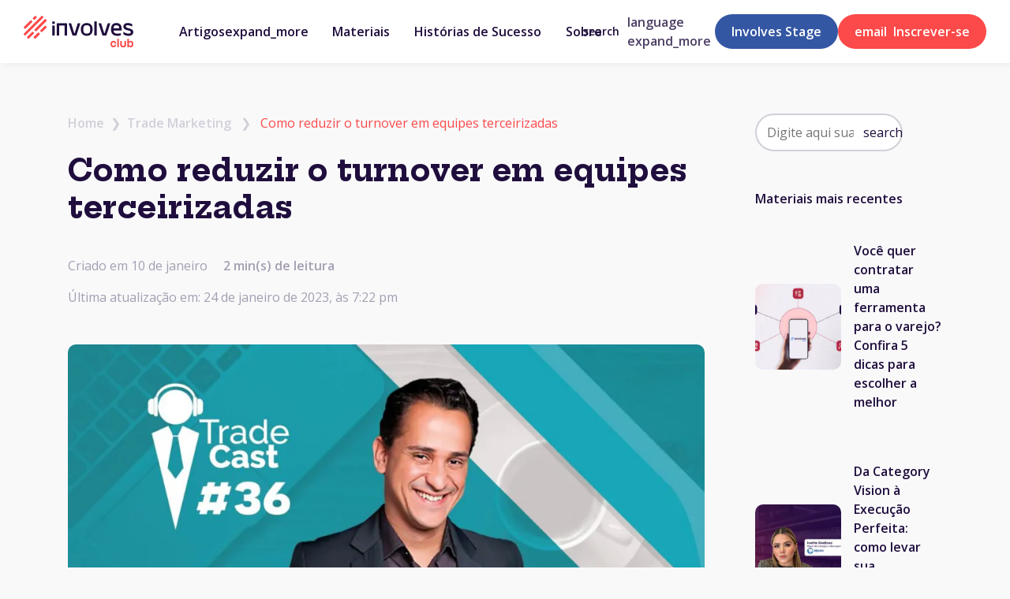

--- FILE ---
content_type: text/html; charset=UTF-8
request_url: https://club.involves.com/como-reduzir-o-turnover/
body_size: 24790
content:
<!DOCTYPE html><html lang="pt-BR"><head><script data-no-optimize="1">var litespeed_docref=sessionStorage.getItem("litespeed_docref");litespeed_docref&&(Object.defineProperty(document,"referrer",{get:function(){return litespeed_docref}}),sessionStorage.removeItem("litespeed_docref"));</script>  <script type="litespeed/javascript">dataLayer.push({'event':'viewed_post','post_name':'Como reduzir o turnover em equipes terceirizadas','post_date':'10 de janeiro','post_category':'Trade Marketing','post_author':'Redação - Involves Club'});window.addEventListener('message',function(event){if(event.data.type==='hsFormCallback'&&event.data.eventName==='onFormSubmit'){var form_id=event.data.id;if(form_id==='7a99af3c-10b0-497b-a852-1639fd32289b'){var data={'event':'Formulário de Contato'}}else{var data={'event':'newsletter'}};event.data.data.forEach(function(item){if(item.name!=='email'&&item.name!=='phone'&&item.name!=='mobilephone'){return data[item.name]=item.value}})
dataLayer.push(data);console.log(data)}});var dataPostName='Como reduzir o turnover em equipes terceirizadas';var dataPostDate='10 de janeiro';var dataPostCategory='Trade Marketing';var dataPostAuthor='Redação - Involves Club';function verifyElementViewed(elementId){const element=document.getElementById(elementId);let viewed=!1;function pushEvents(){dataLayer.push({'event':'read_post','post_name':dataPostName,'post_date':dataPostDate,'post_category':dataPostCategory,'post_author':dataPostAuthor})}
if(element){const observer=new IntersectionObserver(entries=>{entries.forEach(entry=>{if(entry.isIntersecting){setTimeout(()=>{if(entry.isIntersecting){viewed=!0;observer.disconnect();console.log(`Element with ID '${elementId}' viewed for at least 10 seconds.`);pushEvents()}},10000)}})},{threshold:1,rootMargin:"0px"});observer.observe(element);setTimeout(()=>{if(!viewed){console.log(`Element with ID '${elementId}' NOT viewed for at least 10 seconds.`)}},10000)}else{console.error(`Element with ID '${elementId}' not found.`)}};document.addEventListener("DOMContentLiteSpeedLoaded",()=>{verifyElementViewed("js-readChecker")})</script>  <script type="litespeed/javascript">(function(w,d,s,l,i){w[l]=w[l]||[];w[l].push({'gtm.start':new Date().getTime(),event:'gtm.js'});var f=d.getElementsByTagName(s)[0],j=d.createElement(s),dl=l!='dataLayer'?'&l='+l:'';j.async=!0;j.src='https://www.googletagmanager.com/gtm.js?id='+i+dl;f.parentNode.insertBefore(j,f)})(window,document,'script','dataLayer','GTM-TCLHBCN')</script> <meta charset="UTF-8"><meta http-equiv="X-UA-Compatible" content="IE=edge"><meta name="viewport" content="width=device-width, initial-scale=1.0"><title>Involves Club</title> <script type="application/javascript" src="https://club.involves.com/wp-content/themes/involvesclub/js/sharerbox.js" async></script> <link rel="shortcut icon" href="https://club.involves.com/wp-content/themes/involvesclub/favicon.ico"><meta name='robots' content='index, follow, max-image-preview:large, max-snippet:-1, max-video-preview:-1' /><meta name="description" content="Como reduzir o turnover em equipes terceirizadas? Como as empresas poderão economizar com menos rescisões, mais incentivos e capacitação da equipe terceirizada das agências de Trade Marketing. Confira no Webinar!" /><link rel="canonical" href="https://club.involves.com/pt-br/como-reduzir-o-turnover/" /><meta property="og:locale" content="pt_BR" /><meta property="og:type" content="article" /><meta property="og:title" content="Como Reduzir o Turnover em Equipes Terceirizadas | Clube do Trade" /><meta property="og:description" content="Como reduzir o turnover em equipes terceirizadas? Como as empresas poderão economizar com menos rescisões, mais incentivos e capacitação da equipe terceirizada das agências de Trade Marketing. Confira no Webinar!" /><meta property="og:url" content="https://club.involves.com/pt-br/como-reduzir-o-turnover/" /><meta property="og:site_name" content="Involves Club" /><meta property="article:published_time" content="2018-01-10T17:17:29+00:00" /><meta property="article:modified_time" content="2023-01-24T19:22:16+00:00" /><meta property="og:image" content="https://club.involves.com/wp-content/uploads/2018/01/header-grid-36.jpg" /><meta property="og:image:width" content="1170" /><meta property="og:image:height" content="650" /><meta property="og:image:type" content="image/jpeg" /><meta name="author" content="Redação - Involves Club" /><meta name="twitter:card" content="summary_large_image" /><meta name="twitter:label1" content="Escrito por" /><meta name="twitter:data1" content="Redação - Involves Club" /><meta name="twitter:label2" content="Est. tempo de leitura" /><meta name="twitter:data2" content="2 minutos" /> <script type="application/ld+json" class="yoast-schema-graph">{"@context":"https://schema.org","@graph":[{"@type":"Article","@id":"https://club.involves.com/pt-br/como-reduzir-o-turnover/#article","isPartOf":{"@id":"https://club.involves.com/pt-br/como-reduzir-o-turnover/"},"author":{"name":"Redação - Involves Club","@id":"https://club.involves.com/pt-br/#/schema/person/f90db2df552913f04b57d9fce22354d1"},"headline":"Como reduzir o turnover em equipes terceirizadas","datePublished":"2018-01-10T17:17:29+00:00","dateModified":"2023-01-24T19:22:16+00:00","mainEntityOfPage":{"@id":"https://club.involves.com/pt-br/como-reduzir-o-turnover/"},"wordCount":365,"commentCount":20,"publisher":{"@id":"https://club.involves.com/pt-br/#organization"},"image":{"@id":"https://club.involves.com/pt-br/como-reduzir-o-turnover/#primaryimage"},"thumbnailUrl":"https://club.involves.com/wp-content/uploads/2018/01/header-grid-36.jpg","articleSection":["Trade Marketing"],"inLanguage":"pt-BR","potentialAction":[{"@type":"CommentAction","name":"Comment","target":["https://club.involves.com/pt-br/como-reduzir-o-turnover/#respond"]}]},{"@type":"WebPage","@id":"https://club.involves.com/pt-br/como-reduzir-o-turnover/","url":"https://club.involves.com/pt-br/como-reduzir-o-turnover/","name":"Como Reduzir o Turnover em Equipes Terceirizadas | Clube do Trade","isPartOf":{"@id":"https://club.involves.com/pt-br/#website"},"primaryImageOfPage":{"@id":"https://club.involves.com/pt-br/como-reduzir-o-turnover/#primaryimage"},"image":{"@id":"https://club.involves.com/pt-br/como-reduzir-o-turnover/#primaryimage"},"thumbnailUrl":"https://club.involves.com/wp-content/uploads/2018/01/header-grid-36.jpg","datePublished":"2018-01-10T17:17:29+00:00","dateModified":"2023-01-24T19:22:16+00:00","description":"Como reduzir o turnover em equipes terceirizadas? Como as empresas poderão economizar com menos rescisões, mais incentivos e capacitação da equipe terceirizada das agências de Trade Marketing. Confira no Webinar!","breadcrumb":{"@id":"https://club.involves.com/pt-br/como-reduzir-o-turnover/#breadcrumb"},"inLanguage":"pt-BR","potentialAction":[{"@type":"ReadAction","target":["https://club.involves.com/pt-br/como-reduzir-o-turnover/"]}]},{"@type":"ImageObject","inLanguage":"pt-BR","@id":"https://club.involves.com/pt-br/como-reduzir-o-turnover/#primaryimage","url":"https://club.involves.com/wp-content/uploads/2018/01/header-grid-36.jpg","contentUrl":"https://club.involves.com/wp-content/uploads/2018/01/header-grid-36.jpg","width":1170,"height":650},{"@type":"BreadcrumbList","@id":"https://club.involves.com/pt-br/como-reduzir-o-turnover/#breadcrumb","itemListElement":[{"@type":"ListItem","position":1,"name":"Início","item":"https://club.involves.com/pt-br/"},{"@type":"ListItem","position":2,"name":"Blog &#8211; Involves Club","item":"https://club.involves.com/pt-br/blog/"},{"@type":"ListItem","position":3,"name":"Como reduzir o turnover em equipes terceirizadas"}]},{"@type":"WebSite","@id":"https://club.involves.com/pt-br/#website","url":"https://club.involves.com/pt-br/","name":"Involves Club","description":"Involves Club","publisher":{"@id":"https://club.involves.com/pt-br/#organization"},"potentialAction":[{"@type":"SearchAction","target":{"@type":"EntryPoint","urlTemplate":"https://club.involves.com/pt-br/?s={search_term_string}"},"query-input":{"@type":"PropertyValueSpecification","valueRequired":true,"valueName":"search_term_string"}}],"inLanguage":"pt-BR"},{"@type":"Organization","@id":"https://club.involves.com/pt-br/#organization","name":"Involves Club","url":"https://club.involves.com/pt-br/","logo":{"@type":"ImageObject","inLanguage":"pt-BR","@id":"https://club.involves.com/pt-br/#/schema/logo/image/","url":"https://club.involves.com/wp-content/uploads/2022/09/involves_club_brand_h_2.png","contentUrl":"https://club.involves.com/wp-content/uploads/2022/09/involves_club_brand_h_2.png","width":169,"height":49,"caption":"Involves Club"},"image":{"@id":"https://club.involves.com/pt-br/#/schema/logo/image/"}},{"@type":"Person","@id":"https://club.involves.com/pt-br/#/schema/person/f90db2df552913f04b57d9fce22354d1","name":"Redação - Involves Club","image":{"@type":"ImageObject","inLanguage":"pt-BR","@id":"https://club.involves.com/pt-br/#/schema/person/image/","url":"https://club.involves.com/wp-content/litespeed/avatar/52557eb1c053ec617c816e28a0d0c081.jpg?ver=1769437022","contentUrl":"https://club.involves.com/wp-content/litespeed/avatar/52557eb1c053ec617c816e28a0d0c081.jpg?ver=1769437022","caption":"Redação - Involves Club"},"sameAs":["https://club.involves.com"],"url":"https://club.involves.com/pt-br/author/redacaoclub/"}]}</script> <link rel='dns-prefetch' href='//js.hs-scripts.com' /><link rel="alternate" title="oEmbed (JSON)" type="application/json+oembed" href="https://club.involves.com/pt-br/wp-json/oembed/1.0/embed?url=https%3A%2F%2Fclub.involves.com%2Fpt-br%2Fcomo-reduzir-o-turnover%2F" /><link rel="alternate" title="oEmbed (XML)" type="text/xml+oembed" href="https://club.involves.com/pt-br/wp-json/oembed/1.0/embed?url=https%3A%2F%2Fclub.involves.com%2Fpt-br%2Fcomo-reduzir-o-turnover%2F&#038;format=xml" /><style id='wp-img-auto-sizes-contain-inline-css' type='text/css'>img:is([sizes=auto i],[sizes^="auto," i]){contain-intrinsic-size:3000px 1500px}
/*# sourceURL=wp-img-auto-sizes-contain-inline-css */</style><link data-optimized="2" rel="stylesheet" href="https://club.involves.com/wp-content/litespeed/css/85097604fd4e216e2a645adc4aa8f75b.css?ver=a5bd9" /><script type="litespeed/javascript" data-src="https://club.involves.com/wp-includes/js/jquery/jquery.min.js" id="jquery-core-js"></script> <link rel="https://api.w.org/" href="https://club.involves.com/pt-br/wp-json/" /><link rel="alternate" title="JSON" type="application/json" href="https://club.involves.com/pt-br/wp-json/wp/v2/posts/9775" /><link rel='shortlink' href='https://club.involves.com/pt-br/?p=9775' />
 <script class="hsq-set-content-id" data-content-id="blog-post" type="litespeed/javascript">var _hsq=_hsq||[];_hsq.push(["setContentType","blog-post"])</script>  <script type="litespeed/javascript">(function(c,l,a,r,i,t,y){c[a]=c[a]||function(){(c[a].q=c[a].q||[]).push(arguments)};t=l.createElement(r);t.async=1;t.src="https://www.clarity.ms/tag/"+i+"?ref=wordpress";y=l.getElementsByTagName(r)[0];y.parentNode.insertBefore(t,y)})(window,document,"clarity","script","mbj1o26i00")</script> <meta name="generator" content="Elementor 3.34.3; features: additional_custom_breakpoints; settings: css_print_method-external, google_font-enabled, font_display-auto"><style>.e-con.e-parent:nth-of-type(n+4):not(.e-lazyloaded):not(.e-no-lazyload),
				.e-con.e-parent:nth-of-type(n+4):not(.e-lazyloaded):not(.e-no-lazyload) * {
					background-image: none !important;
				}
				@media screen and (max-height: 1024px) {
					.e-con.e-parent:nth-of-type(n+3):not(.e-lazyloaded):not(.e-no-lazyload),
					.e-con.e-parent:nth-of-type(n+3):not(.e-lazyloaded):not(.e-no-lazyload) * {
						background-image: none !important;
					}
				}
				@media screen and (max-height: 640px) {
					.e-con.e-parent:nth-of-type(n+2):not(.e-lazyloaded):not(.e-no-lazyload),
					.e-con.e-parent:nth-of-type(n+2):not(.e-lazyloaded):not(.e-no-lazyload) * {
						background-image: none !important;
					}
				}</style><link rel="icon" href="https://club.involves.com/wp-content/uploads/2025/05/cropped-favicon-32x32.png" sizes="32x32" /><link rel="icon" href="https://club.involves.com/wp-content/uploads/2025/05/cropped-favicon-192x192.png" sizes="192x192" /><link rel="apple-touch-icon" href="https://club.involves.com/wp-content/uploads/2025/05/cropped-favicon-180x180.png" /><meta name="msapplication-TileImage" content="https://club.involves.com/wp-content/uploads/2025/05/cropped-favicon-270x270.png" /><style type="text/css" id="wp-custom-css">.hs-form .hs-richtext p, .hs-form .field p {
    color: #fdfdfd!important;
}

.hs-form .hs-richtext p a, .hs-form .field p a {
    color: #fdfdfd!important;
}

.hs-form .hs-richtext p, .hs-form .field p {
    color: #afafaf!important;
}

.hs-form .hs-richtext a, .hs-form .field p a {
    color: #fdfdfd!important;
}</style> <script type="litespeed/javascript">(function(c,l,a,r,i,t,y){c[a]=c[a]||function(){(c[a].q=c[a].q||[]).push(arguments)};t=l.createElement(r);t.async=1;t.src="https://www.clarity.ms/tag/"+i;y=l.getElementsByTagName(r)[0];y.parentNode.insertBefore(t,y)})(window,document,"clarity","script","mbj1o26i00")</script> </head><body><header id="nav-original" class="is-hidden js-escape">
<a href="https://club.involves.com/pt-br" class="mr-2 brand-logo">
<img data-lazyloaded="1" src="[data-uri]" width="139" height="40" data-src="https://club.involves.com/wp-content/uploads/2025/04/Logo_Involves_Club_Horizontal-1.png" alt="Involves Club Home" class="logo imgs-responsive">
</a><div class="search-mobile">
<a id="js-dd-s-mobile-open" class="list-link btn btn-s btn-search" href="#">
<span class="material-icons">search</span>
</a><div id="js-dd-s-mobile" class="dropdown-menu-basics">
<button id="js-close-search-mobile" class="btn">
<span class="material-icons">close</span>
</button><form role="search" method="get" class="searchform" action="https://club.involves.com/pt-br/">
<label class="screen-reader-text" for="s">
Buscar por:	</label><input type="text" class="search-field" value="" name="s" placeholder="Digite aqui sua pesquisa" /><input type="submit" id="searchsubmit" style="display: none" value="">
<label for="searchsubmit" class="search-icon">
<span class="material-icons">search</span>
</label><style>.search-icon {
			transform: translatex(-50px);
			cursor: pointer;
		}</style></form></div></div>
<button class="mobile-menu-btn" data-menu="button" aria-expanded="false" aria-controls="menu">&nbsp;
</button><nav class="header-menu js-menu-header" data-menu="list">
<button id="js-close-menu-mobile" class="close-btn-mobile btn">
<span class="material-icons">close</span>
</button><ul class="menu-list"><li id="js-dois" data-dropdown>
<a id="js-um" class="list-link gtm-header-menu" href="javascript:void(0)">
Artigos                  <span class="material-icons">expand_more</span>
</a><div class="dropdown-menu-categories show" aria-labelledby="navbarDropdown"><div class="custom-list-container"><p class="bold-font-body">
Principais</p><ul class="custom-list"><li class="cat-item"><a href="https://club.involves.com/pt-br/category/agencias/" class="gtm-header-sub-menu" alt="View all posts in Agências">Agências</a></li><li class="cat-item"><a href="https://club.involves.com/pt-br/category/industria/" class="gtm-header-sub-menu" alt="View all posts in Indústria">Indústria</a></li><li class="cat-item"><a href="https://club.involves.com/pt-br/category/involves/" class="gtm-header-sub-menu" alt="View all posts in Involves">Involves</a></li><li class="cat-item"><a href="https://club.involves.com/pt-br/category/involves-stage/" class="gtm-header-sub-menu" alt="View all posts in Involves Stage">Involves Stage</a></li><li class="cat-item"><a href="https://club.involves.com/pt-br/category/loja-perfeita/" class="gtm-header-sub-menu" alt="View all posts in Loja Perfeita">Loja Perfeita</a></li><li class="cat-item"><a href="https://club.involves.com/pt-br/category/materiais/" class="gtm-header-sub-menu" alt="View all posts in Materiais">Materiais</a></li><li class="cat-item"><a href="https://club.involves.com/pt-br/category/reconhecimento-por-imagem/" class="gtm-header-sub-menu" alt="View all posts in Reconhecimento por Imagem">Reconhecimento por Imagem</a></li><li class="cat-item"><a href="https://club.involves.com/pt-br/category/roteirizacao-inteligente/" class="gtm-header-sub-menu" alt="View all posts in Roteirização Inteligente">Roteirização Inteligente</a></li><li class="cat-item"><a href="https://club.involves.com/pt-br/category/uncategorized/" class="gtm-header-sub-menu" alt="View all posts in Sem Categoria">Sem Categoria</a></li><li class="cat-item"><a href="https://club.involves.com/pt-br/category/trade-marketing/" class="gtm-header-sub-menu" alt="View all posts in Trade Marketing">Trade Marketing</a></li><li class="cat-item"><a href="https://club.involves.com/pt-br/category/varejo/" class="gtm-header-sub-menu" alt="View all posts in Varejo">Varejo</a></li></ul></div><div class="listing-posts"><div class="post-listed bd-radius-10">
<a class="post-listed-link" href="https://club.involves.com/pt-br/ferramenta-para-o-varejo/">
<img data-lazyloaded="1" src="[data-uri]" width="150" height="150" data-src="https://club.involves.com/wp-content/uploads/2026/01/involves-club-banner-herramientas-para-retail-cinco-consejos-para-elegir-la-mejor-150x150.jpg" class="imgs-responsive bd-radius-10 post-listed-img wp-post-image" alt="" decoding="async" /><div class="listed-content"><p class="header-listed-posts">
Você quer contratar uma ferramenta para o varejo? Confira 5 dicas para escolher a melhor</p></div>
</a></div><div class="post-listed bd-radius-10">
<a class="post-listed-link" href="https://club.involves.com/pt-br/da-category-vision-a-execucao-perfeita/">
<img data-lazyloaded="1" src="[data-uri]" width="150" height="150" data-src="https://club.involves.com/wp-content/uploads/2026/01/involves-blog-comkt-del-category-vision-a-la-ejecucion-perfecta-150x150.jpg" class="imgs-responsive bd-radius-10 post-listed-img wp-post-image" alt="" decoding="async" /><div class="listed-content"><p class="header-listed-posts">
Da Category Vision à Execução Perfeita: como levar sua estratégia do papel para a gôndola</p></div>
</a></div><div class="post-listed bd-radius-10">
<a class="post-listed-link" href="https://club.involves.com/pt-br/a-importancia-do-treinamento-estrategico-no-varejo-com-erick-ore/">
<img data-lazyloaded="1" src="[data-uri]" width="150" height="150" data-src="https://club.involves.com/wp-content/uploads/2026/01/involves-club-es-comkt-erick-ore-huawei-150x150.jpg" class="imgs-responsive bd-radius-10 post-listed-img wp-post-image" alt="" decoding="async" /><div class="listed-content"><p class="header-listed-posts">
A importância do treinamento estratégico no varejo com Erick Oré</p></div>
</a></div><div class="post-listed bd-radius-10">
<a class="post-listed-link" href="https://club.involves.com/pt-br/akzonobel-transformou-a-execucao-no-pdv-com-ia-e-dados/">
<img data-lazyloaded="1" src="[data-uri]" loading="lazy" width="150" height="150" data-src="https://club.involves.com/wp-content/uploads/2025/12/involves-club-banner-case-akzonobel-pop-trade-150x150.png" class="imgs-responsive bd-radius-10 post-listed-img wp-post-image" alt="" decoding="async" /><div class="listed-content"><p class="header-listed-posts">
AkzoNobel transformou a execução no PDV com IA e dados</p></div>
</a></div></div></div></li><li>
<a class="list-link search gtm-header-menu" href="https://club.involves.com/pt-br/materiais/">
Materiais
</a></li><li>
<a class="list-link search gtm-header-menu" href="https://club.involves.com/pt-br/historias-de-sucesso/">
Histórias de Sucesso               </a></li><li>
<a class="list-link gtm-header-menu" href="https://club.involves.com/pt-br/sobre/">
Sobre               </a></li><li style="display:none;">
<a class="list-link" href="https://club.involves.com/pt-br/vagas-trade-marketing/">
Vagas de Trade Marketing               </a></li></ul><ul class="header-buttons-list"><li class="search-desktop" data-dropdown>
<a class="list-link btn btn-s btn-search" href="javascript:void(0)">
<span class="material-icons">search</span>
</a><div class="dropdown-menu-basics"><form role="search" method="get" class="searchform" action="https://club.involves.com/pt-br/">
<label class="screen-reader-text" for="s">
Buscar por:	</label><input type="text" class="search-field" value="" name="s" placeholder="Digite aqui sua pesquisa" /><input type="submit" id="searchsubmit" style="display: none" value="">
<label for="searchsubmit" class="search-icon">
<span class="material-icons">search</span>
</label><style>.search-icon {
			transform: translatex(-50px);
			cursor: pointer;
		}</style></form></div></li><li class="link-espanol">
<a class="list-link gtm-header-language" href="/">
Español               </a></li><li class="link-languages">
<a class="list-link" class="btn btn-s btn-language" href="javascript:void(0)">
<span class="material-icons icon-language">language expand_more</span>
</a><div class="dropdown-menu-basics"><ul><li>
<a class="list-link gtm-header-language" href="https://club.involves.com">
Português                        </a></li><li>
<a class="mt-1 list-link gtm-header-language" href="https://club.involves.com/es">
Espanhol                        </a></li></ul></div></li><li class="h-unset">
<a class="btn btn-m btn-blue-1 gtm-header-involves-stage" href="https://involves.com/stage/?utm_source=site_club&utm_medium=cta&utm_campaign=br-pt-club-comm-site_club-blog-site_involves_stage_rodape_home_club">
Involves Stage
</a></li><li class="h-unset">
<a class="btn btn-m btn-style-1 modal-subscribe-trigger gtm-header-open-newsletter with-icon" href="#modal-subscribe-menu">
<span class="material-icons icon-m">email</span> 
Inscrever-se               </a></li></ul></nav></header><div class="modal-subscribe" id="modal-subscribe-menu"><div class="overlay"><div class="inner">
<a href="#" class="modal-close">&times;</a><h3 class="h2-headline">Newsletter Involves Club!</h3> <script charset="utf-8" type="litespeed/javascript" data-src="//js.hsforms.net/forms/embed/v2.js"></script> <script type="litespeed/javascript">hbspt.forms.create({region:"na1",portalId:"5315393",formId:"e2c31744-02cd-4e36-8c54-31262125facb"})</script> </div></div></div><section id="single-post-main" class="containers first-containers"><div class="article"><div class="article-header"><div class="breadcrumb">
<a href="https://club.involves.com/pt-br" rel="nofollow">Home</a>&nbsp;&nbsp;&#10095;&nbsp;&nbsp;<a href="https://club.involves.com/pt-br/category/trade-marketing/" rel="category tag">Trade Marketing</a> &nbsp;&nbsp;&#10095;&nbsp;&nbsp; <span>Como reduzir o turnover em equipes terceirizadas</span></div><h1 class="h1-headline">
Como reduzir o turnover em equipes terceirizadas<p></p></h1><div class="dating-article"><p>Criado em  10 de janeiro                  <span class="bold-font-body ml-1">
<span class="span-reading-time rt-reading-time"><span class="rt-label rt-prefix"></span> <span class="rt-time"> 2</span> <span class="rt-label rt-postfix">min(s) de leitura</span></span>				   </span></p><p>Última atualização em:  24 de janeiro de 2023, às 7:22 pm</p><div id="sharerbox-local-cg-one" class="seleciona"></div>
<style>.mb-60px p img {
						margin: auto;
					    display: flex;
					}
					.mb-60px .hs-cta-embed.hs-cta-simple-placeholder {
						margin: auto;
					}
					
					.breadcrumb, .breadcrumb a,
					#single-post-main .article .article-header .dating-article {
						color: #A59FB1;
					}
					#single-post-main .article-content .sumario a {
						text-decoration: none!important;
    					color: inherit!important;
					}
					
					#linkedin-fig, #copy-link-icon,
					#linkedin-fig svg rect,
					#ws-fig,
					#tw-fig, #tw-fig polygon#Square,
					#fb-fig, #fb-fig svg rect {
						background: var(--main-color)!important;
						fill: var(--main-color)!important;
					}
					#send-email-button:first-child, #copy-link-icon:first-child, #linkedin-fig svg g rect {
						fill: #fff !important;
					}</style> <script type="litespeed/javascript">window.onload=function(event){observarElementoPorId('sharerbox-local-cg-one',execution)};function observarElementoPorId(id,callback){const observer=new MutationObserver(()=>{const elemento=document.getElementById(id);if(elemento){callback(elemento);observer.disconnect()}});observer.observe(document.body,{childList:!0,subtree:!0})}
const execution=function(){(function($){$.fn.replaceTag=function(newTag){var originalElement=this[0],originalTag=originalElement.tagName,startRX=new RegExp('^<'+originalTag,'i'),endRX=new RegExp(originalTag+'>$','i'),startSubst='<'+newTag,endSubst=newTag+'>',newHTML=originalElement.outerHTML.replace(startRX,startSubst).replace(endRX,endSubst);this.replaceWith(newHTML)}})(jQuery);jQuery('#copy-link-fig').replaceTag('div')
const copyLink=document.getElementById('copy-link-icon');const copyLinkSpan=document.getElementById('copy-link-span-sh');function copyURL(){navigator.clipboard.writeText(document.URL);copyLink.parentElement.title='Copied!';copyLinkSpan.style.display='block';setTimeout(function(){copyLink.parentElement.title='Copy Link';copyLinkSpan.removeAttribute('style')},3000)}
copyLink.addEventListener('click',copyURL)}</script> </div></div><article class="article-content p-blogpost">
<img data-lazyloaded="1" src="[data-uri]" loading="lazy" width="1024" height="569" data-src="https://club.involves.com/wp-content/uploads/2018/01/header-grid-36-1024x569.jpg" class="imgs-responsive bd-radius-10  wp-post-image" alt="" decoding="async" data-srcset="https://club.involves.com/wp-content/uploads/2018/01/header-grid-36-1024x569.jpg 1024w, https://club.involves.com/wp-content/uploads/2018/01/header-grid-36-300x167.jpg 300w, https://club.involves.com/wp-content/uploads/2018/01/header-grid-36-768x427.jpg 768w, https://club.involves.com/wp-content/uploads/2018/01/header-grid-36.jpg 1170w" data-sizes="(max-width: 1024px) 100vw, 1024px" /><div class="sumario"><h2>Sumário</h2><ul><li><a href="#com-fabio-ribeiro-panasonic">com Fábio Ribeiro, Panasonic</a></li><ul><li><a href="#promotores-terceirizados-a-extensao-do-grupo">PROMOTORES TERCEIRIZADOS: A EXTENSÃO DO GRUPO</a></li><li><a href="#making-people-before-make-products">&#8220;MAKING PEOPLE BEFORE MAKE PRODUCTS&#8221;</a></li><li><a href="#kpis-de-desempenho">KPIS DE DESEMPENHO</a></li><li><a href="#informacao-x-turnover">INFORMAÇÃO x TURNOVER</a></li></ul></ul></div><style>.sumario {
					padding: 32px;
					background-color: #E9E7EC;
					margin-top: 20px;
					border-radius: 8px;
				}
				.sumario h2 {
					padding: 0!important;
					margin: 0!important;
					font-family: "Hepta Slab", serif;
				}
				.sumario ul {
					list-style-type: disc;
					padding-left: 28px;
					margin-bottom: 10px;
				}
				.sumario li {
					margin-top: 5px;
					margin-bottom: 5px;
				}
				.sumario ul li {
					font-weight: 700;
				}
				.sumario ul ul li {
					font-weight: initial;
					margin-left: 10px;
				}
				.sumario li a:hover {
					text-decoration: underline;
				}
				 
				.article-content.p-blogpost h2 {
					padding-top: 90px;
					margin-top: -60px;
				 }
				 .article-content.p-blogpost h3 {
					padding-top: 70px;
					margin-top: -70px;
				 }</style>       <div class="mb-60px">
           <p><iframe data-lazyloaded="1" src="about:blank" title="TradeCast # 36 | Panasonic" width="500" height="281" data-litespeed-src="https://www.youtube.com/embed/JBUhLMJ_SFk?feature=oembed" frameborder="0" allow="accelerometer; autoplay; clipboard-write; encrypted-media; gyroscope; picture-in-picture; web-share" referrerpolicy="strict-origin-when-cross-origin" allowfullscreen></iframe></p><h2 id="com-fabio-ribeiro-panasonic">com Fábio Ribeiro, Panasonic</h2><p style="font-size: 16px;"><span style="font-size: 16px;">Fábio é gerente nacional de trade marketing da Panasonic e tem de dez anos de experiência na indústria de linha branca e marrom. Está à frente do gerenciamento nacional da área, tendo como objetivo principal o incremento no sell out e a exposição da marca junto ao varejo nacional. Foi responsável pela reestruturação da área, interna e externamente, efetivando o plano anual de trade marketing alinhado com as áreas comercial e marketing da empresa.</span></p><h3 id="promotores-terceirizados-a-extensao-do-grupo">PROMOTORES TERCEIRIZADOS: A EXTENSÃO DO GRUPO</h3><p style="font-size: 16px;"><span style="font-size: 16px;">A equipe terceirizada necessita de alinhamento efetivo para superar as dificuldades que o mercado apresenta. Fábio indicará as práticas que o trade marketing da Panasonic adotou para integrar seus times de execução e garantir que o consumidor adquira confiança no profissional de execução.</span></p><h3 id="making-people-before-make-products">&#8220;MAKING PEOPLE BEFORE MAKE PRODUCTS&#8221;</h3><p style="font-size: 16px;"><span style="font-size: 16px;">&#8220;Se você não ama o que faz, o esforço para cumprir a rotina será muito maior&#8221;. Em cima desse fundamento, o gestor explica como o &#8216;Fator Pessoas&#8217; deve ser levado a sério pelas empresas desde o momento da contratação e como a companhia consegue estender a filosofia aos profissionais contratados via agência.</span></p><h3 id="kpis-de-desempenho">KPIS DE DESEMPENHO</h3><p style="font-size: 16px;"><span style="font-size: 16px;">Em cinco anos, o trade da Panasonic viu o seu índice de turnover despencar aproximadamente 19 pontos percentuais, de 21% em 2002 para 2,2% no final de 2017. A redução passa por uma leitura correta do desenvolvimento dos profissionais, entendendo desde seus objetivos de vida até o que o faz feliz. Fábio apresenta os KPIs que norteiam a gestão da meritocracia na equipe de trade da Panasonic, além das premiações para os destaques e a estratégia para motivar os talentos que apresentam resultados abaixo do esperado.</span></p><h3 id="informacao-x-turnover">INFORMAÇÃO x TURNOVER</h3><p style="font-size: 16px;"><span style="font-size: 16px;">A efetividade do modelo apresentado por Fábio depende da informação. Na última parte do TradeCast #36, Fábio comenta como o Agile Promoter oferece clareza em relação ao acompanhamento do desempenho dos promotores e quais são as ferramentas utilizadas pela empresa para controlar a evolução de individual dos profissionais de campo.</span></p></div><div id="js-readChecker" class="js-readChecker" style="opacity: 1; width: 10px; height: 10px; background: #f9f9fa;"></div><div class="author-post-describe" style="display:none;"><div class="image">
<img data-lazyloaded="1" src="[data-uri]" alt="" data-src="http://club.involves.com/wp-content/uploads/2025/09/Avatar_Involves_FundoCorporateBlack.jpg" class="avatar avatar-120 photo" height="120" width="120"></div><div class="describe ml-1">
<a href="https://club.involves.com/pt-br/author/redacaoclub/"><h6 class="p-blogpost bold-font-body">
Redação - Involves Club</h6>
</a><p class="p-subtitle"></p></div></div><div class="author-bio-wrap"><div class="author-bio"><div class="author-avatar">
<img data-lazyloaded="1" src="[data-uri]" alt="" data-src="http://club.involves.com/wp-content/uploads/2025/09/Avatar_Involves_FundoCorporateBlack.jpg" class="avatar avatar-256 photo" height="256" width="256"></div><div class="author-content"><div class="author-header"><h3 class="author-name">Redação - Involves Club</h3></div></div></div></div><style>.author-bio-wrap{
				  padding: 1px; /* espessura da borda */
				  border-radius: 20px;
				  background: linear-gradient(180deg, var(--main-color), var(--main-purple));
			      margin-bottom: 40px
				}

				.author-bio{
				  background: #F4F3F5;
				  border-radius: 19px;
				  padding: 32px 24px;
				  display: flex;
				  gap: 32px;
				  align-items: flex-start;
				  color: var(--main-text);
				}

				.author-avatar img{
				  display: block;
				  width: 120px;
				  height: 120px;
				  object-fit: cover;
				  border-radius: 16px;
				  min-width: 120px;
				}

				.author-header{
				  display: flex;
				  align-items: center;
				  gap: 8px;
				}
				.author-bio-wrap .linkedin {
				  line-height: 0;
				 }
				.author-name {
				  margin: 0;
				  font-size: 20px;
				  font-weight: 800;
				  color: var(--main-color);
				}

				.author-title {
				  margin: 8px 0 16px;
				  font-size: 16px;
				  line-height: 140%;
				  font-weight: 600;
				  color: var(--main-text);
				}
				.author-bio-text{
				  margin: 0;
				  font-size: 18px;
				  line-height: 1.6;
				  color: var(--main-text);
				}

				/* Responsivo */
				@media (max-width: 720px){
				  .author-bio{ flex-direction: column; align-items: center; text-align: left; }
				  .author-avatar img{ width: 160px; height: 160px; }
				}</style></article></div><div class="article-side"><div class="search-bar"><form role="search" method="get" class="searchform" action="https://club.involves.com/pt-br/">
<label class="screen-reader-text" for="s">
Buscar por:	</label><input type="text" class="search-field" value="" name="s" placeholder="Digite aqui sua pesquisa" /><input type="submit" id="searchsubmit" style="display: none" value="">
<label for="searchsubmit" class="search-icon">
<span class="material-icons">search</span>
</label><style>.search-icon {
			transform: translatex(-50px);
			cursor: pointer;
		}</style></form></div><div class="side-content"><h5 class="title-side-content">Materiais mais recentes</h5><div class="content-list gtm-new-side-posts"><div class="content-item"><div class="content-img">
<a class="link-black-1" href="https://club.involves.com/pt-br/ferramenta-para-o-varejo/" onclick="dataLayer.push({'event': 'selected_post', 'post_name': 'Você quer contratar uma ferramenta para o varejo? Confira 5 dicas para escolher a melhor', 'post_date': '15 de janeiro', 'post_category': 'Trade Marketing', 'post_author': 'Fernanda Morales'});" >
<img data-lazyloaded="1" src="[data-uri]" width="150" height="150" data-src="https://club.involves.com/wp-content/uploads/2026/01/involves-club-banner-herramientas-para-retail-cinco-consejos-para-elegir-la-mejor-150x150.jpg" class="imgs-responsive bd-radius-10  wp-post-image" alt="" decoding="async" />                     </a></div><div class="item-content"><a class="link-black-1" href="https://club.involves.com/pt-br/ferramenta-para-o-varejo/" onclick="dataLayer.push({'event': 'selected_post', 'post_name': 'Você quer contratar uma ferramenta para o varejo? Confira 5 dicas para escolher a melhor', 'post_date': '15 de janeiro', 'post_category': 'Trade Marketing', 'post_author': 'Fernanda Morales'});"><p>
Você quer contratar uma ferramenta para o varejo? Confira 5 dicas para escolher a melhor</p>
</a></div></div><div class="content-item"><div class="content-img">
<a class="link-black-1" href="https://club.involves.com/pt-br/da-category-vision-a-execucao-perfeita/" onclick="dataLayer.push({'event': 'selected_post', 'post_name': 'Da Category Vision à Execução Perfeita: como levar sua estratégia do papel para a gôndola', 'post_date': '9 de janeiro', 'post_category': 'Materiais', 'post_author': 'Fernanda Morales'});" >
<img data-lazyloaded="1" src="[data-uri]" width="150" height="150" data-src="https://club.involves.com/wp-content/uploads/2026/01/involves-blog-comkt-del-category-vision-a-la-ejecucion-perfecta-150x150.jpg" class="imgs-responsive bd-radius-10  wp-post-image" alt="" decoding="async" />                     </a></div><div class="item-content"><a class="link-black-1" href="https://club.involves.com/pt-br/da-category-vision-a-execucao-perfeita/" onclick="dataLayer.push({'event': 'selected_post', 'post_name': 'Da Category Vision à Execução Perfeita: como levar sua estratégia do papel para a gôndola', 'post_date': '9 de janeiro', 'post_category': 'Materiais', 'post_author': 'Fernanda Morales'});"><p>
Da Category Vision à Execução Perfeita: como levar sua estratégia do papel para a gôndola</p>
</a></div></div><div class="content-item"><div class="content-img">
<a class="link-black-1" href="https://club.involves.com/pt-br/a-importancia-do-treinamento-estrategico-no-varejo-com-erick-ore/" onclick="dataLayer.push({'event': 'selected_post', 'post_name': 'A importância do treinamento estratégico no varejo com Erick Oré', 'post_date': '23 de dezembro', 'post_category': 'Trade Marketing', 'post_author': 'Erick Ore Bustamante'});" >
<img data-lazyloaded="1" src="[data-uri]" width="150" height="150" data-src="https://club.involves.com/wp-content/uploads/2026/01/involves-club-es-comkt-erick-ore-huawei-150x150.jpg" class="imgs-responsive bd-radius-10  wp-post-image" alt="" decoding="async" />                     </a></div><div class="item-content"><a class="link-black-1" href="https://club.involves.com/pt-br/a-importancia-do-treinamento-estrategico-no-varejo-com-erick-ore/" onclick="dataLayer.push({'event': 'selected_post', 'post_name': 'A importância do treinamento estratégico no varejo com Erick Oré', 'post_date': '23 de dezembro', 'post_category': 'Trade Marketing', 'post_author': 'Erick Ore Bustamante'});"><p>
A importância do treinamento estratégico no varejo com Erick Oré</p>
</a></div></div></div>
<a class="link-black-1" href="https://club.involves.com/pt-br/blog">Ver todos<span class="material-icons ml-1">arrow_forward</span></a></div><div class="side-publicity gtm-new-side-banners">
<a class="thumb-container" href="https://involves.com/pt/diagnostico-trade-marketing/?utm_source=site&#038;utm_medium=referral&#038;utm_campaign=br-pt-club-site_referral-blog-banner_lateral_club&#038;utm_content=" target="_blank">
<picture>
<source class="imgs-responsive brand-publicy" media="(max-width:767px)" srcset="https://club.involves.com/wp-content/uploads/2025/12/Banner_Lateral_PT-150x150.jpeg">
<source class="imgs-responsive brand-publicy" media="(min-width:768px)" srcset="https://club.involves.com/wp-content/uploads/2025/12/Banner_Lateral_PT.jpeg">
<img data-lazyloaded="1" src="[data-uri]" width="300" height="300" class="imgs-responsive" data-src="https://club.involves.com/wp-content/uploads/2025/12/Banner_Lateral_PT.jpeg" alt="" >
</picture>
</a></div><div class="side-banner-news"><div class="head-banner-news gradient-1"><h6 class="headline-banner h3-headline mb-1">Quer ter acesso a conteúdos exclusivos?</h6><p>Inscreva-se para receber por e-mail e em primeira mão conteúdos sobre Trade Marketing e Varejo</p></div><div class="content-banner-news"> <script charset="utf-8" type="litespeed/javascript" data-src="//js.hsforms.net/forms/embed/v2.js"></script> <script type="litespeed/javascript">hbspt.forms.create({region:"na1",portalId:"5315393",formId:"55b5a827-16e6-4aea-96a5-27aa6604a8bf"})</script> </div></div></div></section><div class="containers-full bg-fullwidth-white" ><section id="publicy-section" class="containers"><style type="text/css">.btn-p1{
            background-color: #ffffff !important;
            color: #4284e3 !important;
         }
         .btn-p1:hover{background-color: #c0dafd !important;}
         .p1-title-color {color: #ffffff !important;}
         .p1-p-color {color: #fff !important;}
         @media only screen and (max-width: 767px) {
            .bg-publicy-1{
               background: url('https://club.involves.com/wp-content/uploads/2023/10/blog_cta_involves-stage2-300x227.png') no-repeat center;
            }
         }
         @media only screen and (min-width: 768px) {
            .bg-publicy-1{
               background: url('https://club.involves.com/wp-content/uploads/2023/10/blog_cta_involves-stage2.png') no-repeat center;
            }
         }</style><div class="publicy-1 bg-publicy-1">
<picture>
<source class="imgs-responsive brand-publicy" media="(max-width:767px)" srcset="https://club.involves.com/wp-content/uploads/2022/05/Involves_Stage_Horizontal_branca.png">
<source class="imgs-responsive brand-publicy" media="(min-width:768px)" srcset="https://club.involves.com/wp-content/uploads/2022/05/Involves_Stage_Horizontal_branca.png">
<img data-lazyloaded="1" src="[data-uri]" width="132" height="38" data-src="https://club.involves.com/wp-content/uploads/2022/05/Involves_Stage_Horizontal_branca.png" alt="" >
</picture><div class="publicy-content"><h2 class="h2-headline title-publicy p1-title-color">
Conheça o Involves Stage: a solução de trade marketing</h2><p class="publicy-describe p1-p-color">
Uma ferramenta completa para execução, gestão e inteligência da sua operação.</p>
<a href="https://involves.com/pt-br/stage/?utm_source=site&#038;utm_medium=referral&#038;utm_campaign=br-pt-club-site_referral-blog-banner_home_club&#038;utm_content=" class="btn btn-m btn-p1 gtm-home-mini-banner">
Saber mais            </a></div></div><style type="text/css">.btn-p2{
            background-color: #ffffff !important;
            color: #4284e3 !important;
         }
         .btn-p2:hover{background-color: #c0dafd !important;}
         .p2-title-color {color: #fff !important;}
         .p2-p-color {color: #fff !important;}
         @media only screen and (max-width: 767px) {
            .bg-publicy-2{
               background: url('https://club.involves.com/wp-content/uploads/2024/09/home-acao-RI-1-300x227.png') no-repeat center;
            }
         }
         @media only screen and (min-width: 768px) {
            .bg-publicy-2{
               background: url('https://club.involves.com/wp-content/uploads/2024/09/home-acao-RI-1.png') no-repeat center;
            }
         }</style><div class="publicy-2 bg-publicy-2">
<picture>
<source class="imgs-responsive brand-publicy" media="(max-width:767px)" srcset="https://club.involves.com/wp-content/uploads/2022/05/Involves_Stage_Horizontal_branca.png">
<source class="imgs-responsive brand-publicy" media="(min-width:768px)" srcset="https://club.involves.com/wp-content/uploads/2022/05/Involves_Stage_Horizontal_branca.png">
<img data-lazyloaded="1" src="[data-uri]" width="132" height="38" data-src="https://club.involves.com/wp-content/uploads/2022/05/Involves_Stage_Horizontal_branca.png" alt="" >
</picture><div class="publicy-content"><h2 class="h2-headline title-publicy p2-title-color">
Transforme fotos em dados precisos!</h2><p class="publicy-describe p2-p-color">
Descubra como o Reconhecimento por Imagens otimiza a coleta de dados no PDV.</p>
<a href="https://involves.com/pt-br/stage/reconhecimento-por-imagem/?utm_source=site&#038;utm_medium=referral&#038;utm_campaign=br-pt-club-site_referral-blog-banner_home_club&#038;utm_content=" class="btn btn-m btn-p2 gtm-home-mini-banner">
Saber mais            </a></div></div></section></div><section id="retail-solutions" class="containers"><div class="head-containers"><h2 class="h2-headline">
Tudo sobre Varejo</h2>
<a class="link-black-1" href="https://club.involves.com/pt-br/category/varejo/">
Ver todos         <span class="material-icons ml-1">arrow_forward</span>
</a></div><div class="listing-posts gtm-home-retail-post"><div class="post-listed">
<a href="https://club.involves.com/pt-br/ferramenta-para-o-varejo/" class="link_thumb" rel="bookmark" title="Permanent Link: Você quer contratar uma ferramenta para o varejo? Confira 5 dicas para escolher a melhor" onclick="dataLayer.push({'event': 'selected_post', 'post_name': 'Você quer contratar uma ferramenta para o varejo? Confira 5 dicas para escolher a melhor', 'post_date': '15 de janeiro', 'post_category': 'Trade Marketing', 'post_author': 'Fernanda Morales'});" >
<picture>
<source  media="(max-width:767px)" srcset="https://club.involves.com/wp-content/uploads/2026/01/involves-club-banner-herramientas-para-retail-cinco-consejos-para-elegir-la-mejor-300x158.jpg">
<source media="(min-width:768px)" srcset="https://club.involves.com/wp-content/uploads/2026/01/involves-club-banner-herramientas-para-retail-cinco-consejos-para-elegir-la-mejor-768x404.jpg">
<img class="imgs-responsive bd-radius-10" src="" alt="" >
</picture>
</a><div class="listed-content"><div class="listed-head"><h6 class="btn btn-xs btn-outline-1">
15 de janeiro</h6><h6 class="overtitle-1 ml-1"><ul class="post-categories"><li><a href="https://club.involves.com/pt-br/category/trade-marketing/" rel="category tag">Trade Marketing</a></li><li><a href="https://club.involves.com/pt-br/category/varejo/" rel="category tag">Varejo</a></li></ul></h6></div>
<a href="https://club.involves.com/pt-br/ferramenta-para-o-varejo/" onclick="dataLayer.push({'event': 'selected_post', 'post_name': 'Você quer contratar uma ferramenta para o varejo? Confira 5 dicas para escolher a melhor', 'post_date': '15 de janeiro', 'post_category': 'Trade Marketing', 'post_author': 'Fernanda Morales'});"><h4 class="h3-headline">
Você quer contratar uma ferramenta para o varejo? Confira 5 dicas para escolher a melhor</h4>
</a></div></div><div class="post-listed">
<a href="https://club.involves.com/pt-br/a-importancia-do-treinamento-estrategico-no-varejo-com-erick-ore/" class="link_thumb" rel="bookmark" title="Permanent Link: A importância do treinamento estratégico no varejo com Erick Oré" onclick="dataLayer.push({'event': 'selected_post', 'post_name': 'A importância do treinamento estratégico no varejo com Erick Oré', 'post_date': '23 de dezembro', 'post_category': 'Trade Marketing', 'post_author': 'Erick Ore Bustamante'});" >
<picture>
<source  media="(max-width:767px)" srcset="https://club.involves.com/wp-content/uploads/2026/01/involves-club-es-comkt-erick-ore-huawei-300x158.jpg">
<source media="(min-width:768px)" srcset="https://club.involves.com/wp-content/uploads/2026/01/involves-club-es-comkt-erick-ore-huawei-768x404.jpg">
<img class="imgs-responsive bd-radius-10" src="" alt="" >
</picture>
</a><div class="listed-content"><div class="listed-head"><h6 class="btn btn-xs btn-outline-1">
23 de dezembro</h6><h6 class="overtitle-1 ml-1"><ul class="post-categories"><li><a href="https://club.involves.com/pt-br/category/trade-marketing/" rel="category tag">Trade Marketing</a></li><li><a href="https://club.involves.com/pt-br/category/varejo/" rel="category tag">Varejo</a></li></ul></h6></div>
<a href="https://club.involves.com/pt-br/a-importancia-do-treinamento-estrategico-no-varejo-com-erick-ore/" onclick="dataLayer.push({'event': 'selected_post', 'post_name': 'A importância do treinamento estratégico no varejo com Erick Oré', 'post_date': '23 de dezembro', 'post_category': 'Trade Marketing', 'post_author': 'Erick Ore Bustamante'});"><h4 class="h3-headline">
A importância do treinamento estratégico no varejo com Erick Oré</h4>
</a></div></div><div class="post-listed">
<a href="https://club.involves.com/pt-br/akzonobel-transformou-a-execucao-no-pdv-com-ia-e-dados/" class="link_thumb" rel="bookmark" title="Permanent Link: AkzoNobel transformou a execução no PDV com IA e dados" onclick="dataLayer.push({'event': 'selected_post', 'post_name': 'AkzoNobel transformou a execução no PDV com IA e dados', 'post_date': '18 de dezembro', 'post_category': 'Agências', 'post_author': 'Fernanda Morales'});" >
<picture>
<source  media="(max-width:767px)" srcset="https://club.involves.com/wp-content/uploads/2025/12/involves-club-banner-case-akzonobel-pop-trade-300x158.png">
<source media="(min-width:768px)" srcset="https://club.involves.com/wp-content/uploads/2025/12/involves-club-banner-case-akzonobel-pop-trade-768x404.png">
<img class="imgs-responsive bd-radius-10" src="" alt="" >
</picture>
</a><div class="listed-content"><div class="listed-head"><h6 class="btn btn-xs btn-outline-1">
18 de dezembro</h6><h6 class="overtitle-1 ml-1"><ul class="post-categories"><li><a href="https://club.involves.com/pt-br/category/agencias/" rel="category tag">Agências</a></li><li><a href="https://club.involves.com/pt-br/category/reconhecimento-por-imagem/" rel="category tag">Reconhecimento por Imagem</a></li><li><a href="https://club.involves.com/pt-br/category/varejo/" rel="category tag">Varejo</a></li></ul></h6></div>
<a href="https://club.involves.com/pt-br/akzonobel-transformou-a-execucao-no-pdv-com-ia-e-dados/" onclick="dataLayer.push({'event': 'selected_post', 'post_name': 'AkzoNobel transformou a execução no PDV com IA e dados', 'post_date': '18 de dezembro', 'post_category': 'Agências', 'post_author': 'Fernanda Morales'});"><h4 class="h3-headline">
AkzoNobel transformou a execução no PDV com IA e dados</h4>
</a></div></div><div class="post-listed">
<a href="https://club.involves.com/pt-br/estrategias-para-maximizar-o-osa-e-fidelizar-o-shopper/" class="link_thumb" rel="bookmark" title="Permanent Link: Estratégias para maximizar o OSA e fidelizar o shopper" onclick="dataLayer.push({'event': 'selected_post', 'post_name': 'Estratégias para maximizar o OSA e fidelizar o shopper', 'post_date': '11 de dezembro', 'post_category': 'Varejo', 'post_author': 'Fernanda Morales'});" >
<picture>
<source  media="(max-width:767px)" srcset="https://club.involves.com/wp-content/uploads/2025/12/involves-club-estrategias-para-maximizar-el-osa-y-fidelizar-al-shopper-300x150.jpg">
<source media="(min-width:768px)" srcset="https://club.involves.com/wp-content/uploads/2025/12/involves-club-estrategias-para-maximizar-el-osa-y-fidelizar-al-shopper-768x384.jpg">
<img class="imgs-responsive bd-radius-10" src="" alt="" >
</picture>
</a><div class="listed-content"><div class="listed-head"><h6 class="btn btn-xs btn-outline-1">
11 de dezembro</h6><h6 class="overtitle-1 ml-1"><ul class="post-categories"><li><a href="https://club.involves.com/pt-br/category/varejo/" rel="category tag">Varejo</a></li></ul></h6></div>
<a href="https://club.involves.com/pt-br/estrategias-para-maximizar-o-osa-e-fidelizar-o-shopper/" onclick="dataLayer.push({'event': 'selected_post', 'post_name': 'Estratégias para maximizar o OSA e fidelizar o shopper', 'post_date': '11 de dezembro', 'post_category': 'Varejo', 'post_author': 'Fernanda Morales'});"><h4 class="h3-headline">
Estratégias para maximizar o OSA e fidelizar o shopper</h4>
</a></div></div></div></section><div class="containers-full bg-fw-text-darkblue1"><section id="subscribe-news-home-2" class="containers"><h3 class="h2-headline color-white">
Faça parte do Involves Club e receba, em primeira mão, conteúdos exclusivos sobre Trade Marketing</h3> <script charset="utf-8" type="litespeed/javascript" data-src="//js.hsforms.net/forms/embed/v2.js"></script> <script type="litespeed/javascript">hbspt.forms.create({region:"na1",portalId:"5315393",formId:"79b72e88-aeac-4f28-a435-50644ab4b5e9"})</script> </section></div><footer id="footer-primary"><nav id="footer-primary-nav" class="containers">
<a class="link-brand" href="https://club.involves.com/pt-br">
<img data-lazyloaded="1" src="[data-uri]" width="156" height="44" class="imgs-responsive brand" data-src="https://club.involves.com/wp-content/uploads/2025/04/Camada-2.png" alt="">
</a><ul><li class="local-info"><p class="cprt-black-20">BRASIL / SEDE</p>
<address>
Av. Patrício Caldeira de Andrade, 1156 - Capoeiras, Florianópolis - SC, 88085-150
<address></li><li class="local-info mt-2"><p class="cprt-black-20">MÉXICO</p>
<address>
Calle Colima, Exterior 161, Edificio Colony Spaces – Piso 6, Oficinas 6010, 6011 y 6012, CDMX. Roma Norte, Cuauhtémoc, C.P. 06700
</address></li><li class="local-info mt-2"><p class="cprt-black-20">Chile</p>
<address>
Alfredo Barros Errázuriz 1900, Oficina 503,
Providencia, Región Metropolitana,
Chile 7501588
</address></li></ul><ul class="gtm-footer-menu"><li> <a class="link-footer" href="https://involves.com/stage/?utm_source=site_club&utm_medium=cta&utm_campaign=br-pt-club-comm-site_club-blog-site_involves_stage_rodape_home_club" target="_blank">Involves Stage</a></li><li class="bold-font-body"><a class="link-footer cprt-black-20" href="https://club.involves.com" target="_blank">Involves Club</a></li><li><a class="link-footer" href="https://involvesexperience.com/?utm_source=site_club&utm_medium=cta&utm_campaign=br-pt-club-comm-site_club-blog-site_involves_experience_rodape_home_club" target="_blank">Involves Experience</a></li><li><a class="link-footer" href="https://involves.com/?utm_source=site_club&utm_medium=cta&utm_campaign=br-pt-club-comm-site_club-blog-site_involves_rodape_home_club" target="_blank">Involves</a></li></ul><ul class="gtm-footer-menu"><li><span class="cprt-black-20">PRINCIPAIS</span></li><li class="cat-item"><a href="https://club.involves.com/pt-br/category/agencias/" class="gtm-footer-category" alt="View all posts in Agências">Agências</a></li><li class="cat-item"><a href="https://club.involves.com/pt-br/category/industria/" class="gtm-footer-category" alt="View all posts in Indústria">Indústria</a></li><li class="cat-item"><a href="https://club.involves.com/pt-br/category/involves/" class="gtm-footer-category" alt="View all posts in Involves">Involves</a></li><li class="cat-item"><a href="https://club.involves.com/pt-br/category/involves-stage/" class="gtm-footer-category" alt="View all posts in Involves Stage">Involves Stage</a></li><li class="cat-item"><a href="https://club.involves.com/pt-br/category/loja-perfeita/" class="gtm-footer-category" alt="View all posts in Loja Perfeita">Loja Perfeita</a></li><li class="cat-item"><a href="https://club.involves.com/pt-br/category/materiais/" class="gtm-footer-category" alt="View all posts in Materiais">Materiais</a></li><li class="cat-item"><a href="https://club.involves.com/pt-br/category/reconhecimento-por-imagem/" class="gtm-footer-category" alt="View all posts in Reconhecimento por Imagem">Reconhecimento por Imagem</a></li><li class="cat-item"><a href="https://club.involves.com/pt-br/category/roteirizacao-inteligente/" class="gtm-footer-category" alt="View all posts in Roteirização Inteligente">Roteirização Inteligente</a></li><li class="cat-item"><a href="https://club.involves.com/pt-br/category/uncategorized/" class="gtm-footer-category" alt="View all posts in Sem Categoria">Sem Categoria</a></li><li class="cat-item"><a href="https://club.involves.com/pt-br/category/trade-marketing/" class="gtm-footer-category" alt="View all posts in Trade Marketing">Trade Marketing</a></li><li class="cat-item"><a href="https://club.involves.com/pt-br/category/varejo/" class="gtm-footer-category" alt="View all posts in Varejo">Varejo</a></li></ul><ul class="gtm-footer-menu"><li><a class="link-footer" href="https://involves.com/?utm_source=site_club&utm_medium=cta&utm_campaign=br-pt-club-comm-site_club-blog-site_involves_rodape_home_club">INVOLVES</a></li><li><a class="link-footer" href="https://club.involves.com/pt-br/sobre">Sobre</a></li><li><a class="link-footer" style="display:none;" href="https://club.involves.com/pt-br/vagas-trade-marketing">Vagas de Trade Marketing</a></li><li><a class="link-footer" href="https://club.involves.com/pt-br/contato">Contato</a></li><li class="mt-2"><span class="cprt-black-20">IMPRENSA</span></li><li><a class="link-footer" href="mailto:contato@involves.com">contato@involves.com</a></li></ul></nav><div class="footer-social containers"><h6>
<a class="link-footer" href="https://involves.com/politica-de-privacidade/">Política de Privacidade</a></h6><div class="langs">
<a class="link-footer" href="https://club.involves.com/pt-br/">Portugês (BR)</a>
<a class="link-footer" href="https://club.involves.com/pt-br/es/">Espanhol</a></div><ul class="social-links"><li>
<a href="https://www.facebook.com/involves/?utm_source=site_club&utm_medium=cta&utm_campaign=br-pt-club-comm-site_club-blog-facebook_involves_rodape_home_club" target="_blank">
<svg id="face-social-item" class="social-item" data-name="face-social-item" xmlns="http://www.w3.org/2000/svg" viewBox="0 0 50 50">
<defs><style>.cls-1 {
                                    fill: #D2CFD8;
                              }</style></defs>
<path class="cls-1" d="M36.64,28.13l1.38-9H29.34V13.2c0-2.47,1.21-4.88,5.1-4.88h4V.61a48.21,48.21,0,0,0-7-.61C24.23,0,19.56,4.33,19.56,12.18v6.9H11.61v9.05h8V50h9.78V28.13Z" />
</svg>
</a></li><li>
<a href="https://www.instagram.com/ainvolves/?utm_source=site_club&utm_medium=cta&utm_campaign=br-pt-club-comm-site_club-blog-instagram_involves_rodape_home_club" target="_blank">
<svg id="insta-social-item" class="social-item" data-name="insta-social-item" xmlns="http://www.w3.org/2000/svg" viewBox="0 0 50 50">
<defs><style>.cls-1 {
                                    fill: #D2CFD8;
                              }</style></defs>
<path class="cls-1" d="M38.24,8.93a2.93,2.93,0,1,0,2.93,2.93A2.93,2.93,0,0,0,38.24,8.93Z" />
<path class="cls-1" d="M25.21,12.69A12.31,12.31,0,1,0,37.52,25,12.33,12.33,0,0,0,25.21,12.69Zm0,20.2A7.89,7.89,0,1,1,33.09,25,7.9,7.9,0,0,1,25.21,32.89Z" />
<path class="cls-1" d="M35,50H15A15,15,0,0,1,0,35V15A15,15,0,0,1,15,0H35A15,15,0,0,1,50,15V35A15,15,0,0,1,35,50ZM15,4.7A10.33,10.33,0,0,0,4.7,15V35A10.33,10.33,0,0,0,15,45.3H35A10.33,10.33,0,0,0,45.3,35V15A10.33,10.33,0,0,0,35,4.7Z" />
</svg>
</a></li><li>
<a href="https://www.linkedin.com/company/involves/?utm_source=site_club&utm_medium=cta&utm_campaign=br-pt-club-comm-site_club-blog-linkedin_involves_rodape_home_club" target="_blank">
<svg id="linkedin-social-item" class="social-item" data-name="linkedin-social-item" xmlns="http://www.w3.org/2000/svg" viewBox="0 0 50 50">
<defs><style>.cls-1 {
                                    fill: #D2CFD8;
                              }</style></defs>
<path class="cls-1" d="M50,13.08A13.12,13.12,0,0,0,36.92,0H13.08A13.12,13.12,0,0,0,0,13.08V36.92A13.12,13.12,0,0,0,13.08,50H36.92A13.12,13.12,0,0,0,50,36.92ZM19.36,35.9H14.52V20.34h4.84ZM16.94,18.22a2.81,2.81,0,1,1,2.8-2.8A2.81,2.81,0,0,1,16.94,18.22ZM37.47,35.9H32.64V28.34c0-1.81,0-4.13-2.52-4.13s-2.9,2-2.9,4v7.7H22.39V20.34H27v2.13h.06A5.1,5.1,0,0,1,31.67,20c4.9,0,5.8,3.22,5.8,7.41Z" />
</svg>
</a></li><li>
<a href="https://www.youtube.com/c/involvesoficial?utm_source=site_club&utm_medium=cta&utm_campaign=br-pt-club-comm-site_club-blog-youtube_involves_rodape_home_club" target="_blank">
<svg id="youtube-social-item" class="social-item" data-name="youtube-social-item" xmlns="http://www.w3.org/2000/svg" viewBox="0 0 50 50">
<defs><style>.cls-1 {
                                    fill: #D2CFD8;
                              }</style></defs>
<path class="cls-1" d="M50,18.47a11,11,0,0,0-11-11H11a11,11,0,0,0-11,11V31.53a11,11,0,0,0,11,11H39a11,11,0,0,0,11-11ZM33.5,26,20.92,32.2c-.49.27-2.17-.09-2.17-.65V18.78c0-.57,1.69-.93,2.18-.65l12,6.55C33.48,25,34,25.7,33.5,26Z" />
</svg>
</a></li></ul><p>© 2026 Involves</p></div></footer> <script type="speculationrules">{"prefetch":[{"source":"document","where":{"and":[{"href_matches":"/pt-br/*"},{"not":{"href_matches":["/wp-*.php","/wp-admin/*","/wp-content/uploads/*","/wp-content/*","/wp-content/plugins/*","/wp-content/themes/involvesclub/*","/pt-br/*\\?(.+)"]}},{"not":{"selector_matches":"a[rel~=\"nofollow\"]"}},{"not":{"selector_matches":".no-prefetch, .no-prefetch a"}}]},"eagerness":"conservative"}]}</script> <script type="litespeed/javascript">const lazyloadRunObserver=()=>{const lazyloadBackgrounds=document.querySelectorAll(`.e-con.e-parent:not(.e-lazyloaded)`);const lazyloadBackgroundObserver=new IntersectionObserver((entries)=>{entries.forEach((entry)=>{if(entry.isIntersecting){let lazyloadBackground=entry.target;if(lazyloadBackground){lazyloadBackground.classList.add('e-lazyloaded')}
lazyloadBackgroundObserver.unobserve(entry.target)}})},{rootMargin:'200px 0px 200px 0px'});lazyloadBackgrounds.forEach((lazyloadBackground)=>{lazyloadBackgroundObserver.observe(lazyloadBackground)})};const events=['DOMContentLiteSpeedLoaded','elementor/lazyload/observe',];events.forEach((event)=>{document.addEventListener(event,lazyloadRunObserver)})</script> <script id="leadin-script-loader-js-js-extra" type="litespeed/javascript">var leadin_wordpress={"userRole":"visitor","pageType":"post","leadinPluginVersion":"11.3.37"}</script> <script type="litespeed/javascript" data-src="https://js.hs-scripts.com/5315393.js?integration=WordPress&amp;ver=11.3.37" id="leadin-script-loader-js-js"></script> <script id="ajax-get_materiais_ricos_filtered-js-extra" type="litespeed/javascript">var afp_vars={"afp_nonce":"21881cc175","afp_ajax_url":"https://club.involves.com/wp-admin/admin-ajax.php"}</script> <script type="litespeed/javascript">document.addEventListener('DOMContentLiteSpeedLoaded',function(){setTimeout(changeHSForms,1000)});function changeHSForms(){const footerForms=document.querySelector('#subscribe-news-home-2 .hs-form-iframe');const sidebarForms=document.querySelector('.side-banner-news .hs-form-iframe');footerForms.contentWindow.document.body.querySelector('.hs-richtext p').style.color="#fff";footerForms.contentWindow.document.body.querySelector('p').style.color="#fff";footerForms.contentWindow.document.body.querySelector('span p').style.color="#fff"}</script>  <script type="litespeed/javascript">window.addEventListener('load',function(){var checkSharerElementOne=document.getElementById('sharerbox-local-cg-one');if(checkSharerElementOne){sharerbox({socialNetworks:'facebook twitter whatsapp linkedin',iconSize:25,behavior:'popup',})}})</script> <div id="videoPopup"><div class="popup">
<iframe
class="popup-video"
src=""
height="100%"
allowfullscreen="allowfullscreen"
loading="lazy"
>
</iframe></div></div> <script type="litespeed/javascript">function returnId(videoUrl){if(videoUrl.includes('/embed/')){return videoUrl.split('/embed/')[1]}
if(videoUrl.includes('/youtu.be/')){return videoUrl.split('/youtu.be/')[1]}
if(videoUrl.includes('/www.youtube.com/watch?v=')){return videoUrl.split('/www.youtube.com/watch?v=')[1].split('&')[0]}}
setTimeout(()=>{jQuery(document).ready(()=>{document.querySelectorAll('[data-type="video_popup"]').forEach(button=>{button.addEventListener('click',(event)=>{console.log('LOG DO EVENT',event.target,event.target.tagName)
event.preventDefault()
jQuery('#videoPopup').addClass('active')
jQuery('body').addClass('popupOpen')
if(event.target.tagName==='A'){console.log('HREF => ',event.target.href,returnId(event.target.href))
document.querySelector('.popup-video').src="https://www.youtube.com/embed/"+returnId(event.target.href)}else{console.log('HREF => ',event.target.parentElement.href,returnId(event.target.parentElement.href))
document.querySelector('.popup-video').src="https://www.youtube.com/embed/"+returnId(event.target.parentElement.href)}})})
document.querySelector('#videoPopup').addEventListener('click',()=>{jQuery('#videoPopup').removeClass('active')
jQuery('body').removeClass('popupOpen')
document.querySelector('.popup-video').src=""})})},800)</script> 
<noscript><iframe data-lazyloaded="1" src="about:blank" data-litespeed-src="https://www.googletagmanager.com/ns.html?id=GTM-TCLHBCN"
height="0" width="0" style="display:none;visibility:hidden"></iframe></noscript>
 <script data-no-optimize="1">window.lazyLoadOptions=Object.assign({},{threshold:300},window.lazyLoadOptions||{});!function(t,e){"object"==typeof exports&&"undefined"!=typeof module?module.exports=e():"function"==typeof define&&define.amd?define(e):(t="undefined"!=typeof globalThis?globalThis:t||self).LazyLoad=e()}(this,function(){"use strict";function e(){return(e=Object.assign||function(t){for(var e=1;e<arguments.length;e++){var n,a=arguments[e];for(n in a)Object.prototype.hasOwnProperty.call(a,n)&&(t[n]=a[n])}return t}).apply(this,arguments)}function o(t){return e({},at,t)}function l(t,e){return t.getAttribute(gt+e)}function c(t){return l(t,vt)}function s(t,e){return function(t,e,n){e=gt+e;null!==n?t.setAttribute(e,n):t.removeAttribute(e)}(t,vt,e)}function i(t){return s(t,null),0}function r(t){return null===c(t)}function u(t){return c(t)===_t}function d(t,e,n,a){t&&(void 0===a?void 0===n?t(e):t(e,n):t(e,n,a))}function f(t,e){et?t.classList.add(e):t.className+=(t.className?" ":"")+e}function _(t,e){et?t.classList.remove(e):t.className=t.className.replace(new RegExp("(^|\\s+)"+e+"(\\s+|$)")," ").replace(/^\s+/,"").replace(/\s+$/,"")}function g(t){return t.llTempImage}function v(t,e){!e||(e=e._observer)&&e.unobserve(t)}function b(t,e){t&&(t.loadingCount+=e)}function p(t,e){t&&(t.toLoadCount=e)}function n(t){for(var e,n=[],a=0;e=t.children[a];a+=1)"SOURCE"===e.tagName&&n.push(e);return n}function h(t,e){(t=t.parentNode)&&"PICTURE"===t.tagName&&n(t).forEach(e)}function a(t,e){n(t).forEach(e)}function m(t){return!!t[lt]}function E(t){return t[lt]}function I(t){return delete t[lt]}function y(e,t){var n;m(e)||(n={},t.forEach(function(t){n[t]=e.getAttribute(t)}),e[lt]=n)}function L(a,t){var o;m(a)&&(o=E(a),t.forEach(function(t){var e,n;e=a,(t=o[n=t])?e.setAttribute(n,t):e.removeAttribute(n)}))}function k(t,e,n){f(t,e.class_loading),s(t,st),n&&(b(n,1),d(e.callback_loading,t,n))}function A(t,e,n){n&&t.setAttribute(e,n)}function O(t,e){A(t,rt,l(t,e.data_sizes)),A(t,it,l(t,e.data_srcset)),A(t,ot,l(t,e.data_src))}function w(t,e,n){var a=l(t,e.data_bg_multi),o=l(t,e.data_bg_multi_hidpi);(a=nt&&o?o:a)&&(t.style.backgroundImage=a,n=n,f(t=t,(e=e).class_applied),s(t,dt),n&&(e.unobserve_completed&&v(t,e),d(e.callback_applied,t,n)))}function x(t,e){!e||0<e.loadingCount||0<e.toLoadCount||d(t.callback_finish,e)}function M(t,e,n){t.addEventListener(e,n),t.llEvLisnrs[e]=n}function N(t){return!!t.llEvLisnrs}function z(t){if(N(t)){var e,n,a=t.llEvLisnrs;for(e in a){var o=a[e];n=e,o=o,t.removeEventListener(n,o)}delete t.llEvLisnrs}}function C(t,e,n){var a;delete t.llTempImage,b(n,-1),(a=n)&&--a.toLoadCount,_(t,e.class_loading),e.unobserve_completed&&v(t,n)}function R(i,r,c){var l=g(i)||i;N(l)||function(t,e,n){N(t)||(t.llEvLisnrs={});var a="VIDEO"===t.tagName?"loadeddata":"load";M(t,a,e),M(t,"error",n)}(l,function(t){var e,n,a,o;n=r,a=c,o=u(e=i),C(e,n,a),f(e,n.class_loaded),s(e,ut),d(n.callback_loaded,e,a),o||x(n,a),z(l)},function(t){var e,n,a,o;n=r,a=c,o=u(e=i),C(e,n,a),f(e,n.class_error),s(e,ft),d(n.callback_error,e,a),o||x(n,a),z(l)})}function T(t,e,n){var a,o,i,r,c;t.llTempImage=document.createElement("IMG"),R(t,e,n),m(c=t)||(c[lt]={backgroundImage:c.style.backgroundImage}),i=n,r=l(a=t,(o=e).data_bg),c=l(a,o.data_bg_hidpi),(r=nt&&c?c:r)&&(a.style.backgroundImage='url("'.concat(r,'")'),g(a).setAttribute(ot,r),k(a,o,i)),w(t,e,n)}function G(t,e,n){var a;R(t,e,n),a=e,e=n,(t=Et[(n=t).tagName])&&(t(n,a),k(n,a,e))}function D(t,e,n){var a;a=t,(-1<It.indexOf(a.tagName)?G:T)(t,e,n)}function S(t,e,n){var a;t.setAttribute("loading","lazy"),R(t,e,n),a=e,(e=Et[(n=t).tagName])&&e(n,a),s(t,_t)}function V(t){t.removeAttribute(ot),t.removeAttribute(it),t.removeAttribute(rt)}function j(t){h(t,function(t){L(t,mt)}),L(t,mt)}function F(t){var e;(e=yt[t.tagName])?e(t):m(e=t)&&(t=E(e),e.style.backgroundImage=t.backgroundImage)}function P(t,e){var n;F(t),n=e,r(e=t)||u(e)||(_(e,n.class_entered),_(e,n.class_exited),_(e,n.class_applied),_(e,n.class_loading),_(e,n.class_loaded),_(e,n.class_error)),i(t),I(t)}function U(t,e,n,a){var o;n.cancel_on_exit&&(c(t)!==st||"IMG"===t.tagName&&(z(t),h(o=t,function(t){V(t)}),V(o),j(t),_(t,n.class_loading),b(a,-1),i(t),d(n.callback_cancel,t,e,a)))}function $(t,e,n,a){var o,i,r=(i=t,0<=bt.indexOf(c(i)));s(t,"entered"),f(t,n.class_entered),_(t,n.class_exited),o=t,i=a,n.unobserve_entered&&v(o,i),d(n.callback_enter,t,e,a),r||D(t,n,a)}function q(t){return t.use_native&&"loading"in HTMLImageElement.prototype}function H(t,o,i){t.forEach(function(t){return(a=t).isIntersecting||0<a.intersectionRatio?$(t.target,t,o,i):(e=t.target,n=t,a=o,t=i,void(r(e)||(f(e,a.class_exited),U(e,n,a,t),d(a.callback_exit,e,n,t))));var e,n,a})}function B(e,n){var t;tt&&!q(e)&&(n._observer=new IntersectionObserver(function(t){H(t,e,n)},{root:(t=e).container===document?null:t.container,rootMargin:t.thresholds||t.threshold+"px"}))}function J(t){return Array.prototype.slice.call(t)}function K(t){return t.container.querySelectorAll(t.elements_selector)}function Q(t){return c(t)===ft}function W(t,e){return e=t||K(e),J(e).filter(r)}function X(e,t){var n;(n=K(e),J(n).filter(Q)).forEach(function(t){_(t,e.class_error),i(t)}),t.update()}function t(t,e){var n,a,t=o(t);this._settings=t,this.loadingCount=0,B(t,this),n=t,a=this,Y&&window.addEventListener("online",function(){X(n,a)}),this.update(e)}var Y="undefined"!=typeof window,Z=Y&&!("onscroll"in window)||"undefined"!=typeof navigator&&/(gle|ing|ro)bot|crawl|spider/i.test(navigator.userAgent),tt=Y&&"IntersectionObserver"in window,et=Y&&"classList"in document.createElement("p"),nt=Y&&1<window.devicePixelRatio,at={elements_selector:".lazy",container:Z||Y?document:null,threshold:300,thresholds:null,data_src:"src",data_srcset:"srcset",data_sizes:"sizes",data_bg:"bg",data_bg_hidpi:"bg-hidpi",data_bg_multi:"bg-multi",data_bg_multi_hidpi:"bg-multi-hidpi",data_poster:"poster",class_applied:"applied",class_loading:"litespeed-loading",class_loaded:"litespeed-loaded",class_error:"error",class_entered:"entered",class_exited:"exited",unobserve_completed:!0,unobserve_entered:!1,cancel_on_exit:!0,callback_enter:null,callback_exit:null,callback_applied:null,callback_loading:null,callback_loaded:null,callback_error:null,callback_finish:null,callback_cancel:null,use_native:!1},ot="src",it="srcset",rt="sizes",ct="poster",lt="llOriginalAttrs",st="loading",ut="loaded",dt="applied",ft="error",_t="native",gt="data-",vt="ll-status",bt=[st,ut,dt,ft],pt=[ot],ht=[ot,ct],mt=[ot,it,rt],Et={IMG:function(t,e){h(t,function(t){y(t,mt),O(t,e)}),y(t,mt),O(t,e)},IFRAME:function(t,e){y(t,pt),A(t,ot,l(t,e.data_src))},VIDEO:function(t,e){a(t,function(t){y(t,pt),A(t,ot,l(t,e.data_src))}),y(t,ht),A(t,ct,l(t,e.data_poster)),A(t,ot,l(t,e.data_src)),t.load()}},It=["IMG","IFRAME","VIDEO"],yt={IMG:j,IFRAME:function(t){L(t,pt)},VIDEO:function(t){a(t,function(t){L(t,pt)}),L(t,ht),t.load()}},Lt=["IMG","IFRAME","VIDEO"];return t.prototype={update:function(t){var e,n,a,o=this._settings,i=W(t,o);{if(p(this,i.length),!Z&&tt)return q(o)?(e=o,n=this,i.forEach(function(t){-1!==Lt.indexOf(t.tagName)&&S(t,e,n)}),void p(n,0)):(t=this._observer,o=i,t.disconnect(),a=t,void o.forEach(function(t){a.observe(t)}));this.loadAll(i)}},destroy:function(){this._observer&&this._observer.disconnect(),K(this._settings).forEach(function(t){I(t)}),delete this._observer,delete this._settings,delete this.loadingCount,delete this.toLoadCount},loadAll:function(t){var e=this,n=this._settings;W(t,n).forEach(function(t){v(t,e),D(t,n,e)})},restoreAll:function(){var e=this._settings;K(e).forEach(function(t){P(t,e)})}},t.load=function(t,e){e=o(e);D(t,e)},t.resetStatus=function(t){i(t)},t}),function(t,e){"use strict";function n(){e.body.classList.add("litespeed_lazyloaded")}function a(){console.log("[LiteSpeed] Start Lazy Load"),o=new LazyLoad(Object.assign({},t.lazyLoadOptions||{},{elements_selector:"[data-lazyloaded]",callback_finish:n})),i=function(){o.update()},t.MutationObserver&&new MutationObserver(i).observe(e.documentElement,{childList:!0,subtree:!0,attributes:!0})}var o,i;t.addEventListener?t.addEventListener("load",a,!1):t.attachEvent("onload",a)}(window,document);</script><script data-no-optimize="1">window.litespeed_ui_events=window.litespeed_ui_events||["mouseover","click","keydown","wheel","touchmove","touchstart"];var urlCreator=window.URL||window.webkitURL;function litespeed_load_delayed_js_force(){console.log("[LiteSpeed] Start Load JS Delayed"),litespeed_ui_events.forEach(e=>{window.removeEventListener(e,litespeed_load_delayed_js_force,{passive:!0})}),document.querySelectorAll("iframe[data-litespeed-src]").forEach(e=>{e.setAttribute("src",e.getAttribute("data-litespeed-src"))}),"loading"==document.readyState?window.addEventListener("DOMContentLoaded",litespeed_load_delayed_js):litespeed_load_delayed_js()}litespeed_ui_events.forEach(e=>{window.addEventListener(e,litespeed_load_delayed_js_force,{passive:!0})});async function litespeed_load_delayed_js(){let t=[];for(var d in document.querySelectorAll('script[type="litespeed/javascript"]').forEach(e=>{t.push(e)}),t)await new Promise(e=>litespeed_load_one(t[d],e));document.dispatchEvent(new Event("DOMContentLiteSpeedLoaded")),window.dispatchEvent(new Event("DOMContentLiteSpeedLoaded"))}function litespeed_load_one(t,e){console.log("[LiteSpeed] Load ",t);var d=document.createElement("script");d.addEventListener("load",e),d.addEventListener("error",e),t.getAttributeNames().forEach(e=>{"type"!=e&&d.setAttribute("data-src"==e?"src":e,t.getAttribute(e))});let a=!(d.type="text/javascript");!d.src&&t.textContent&&(d.src=litespeed_inline2src(t.textContent),a=!0),t.after(d),t.remove(),a&&e()}function litespeed_inline2src(t){try{var d=urlCreator.createObjectURL(new Blob([t.replace(/^(?:<!--)?(.*?)(?:-->)?$/gm,"$1")],{type:"text/javascript"}))}catch(e){d="data:text/javascript;base64,"+btoa(t.replace(/^(?:<!--)?(.*?)(?:-->)?$/gm,"$1"))}return d}</script><script data-no-optimize="1">var litespeed_vary=document.cookie.replace(/(?:(?:^|.*;\s*)_lscache_vary\s*\=\s*([^;]*).*$)|^.*$/,"");litespeed_vary||fetch("/wp-content/plugins/litespeed-cache/guest.vary.php",{method:"POST",cache:"no-cache",redirect:"follow"}).then(e=>e.json()).then(e=>{console.log(e),e.hasOwnProperty("reload")&&"yes"==e.reload&&(sessionStorage.setItem("litespeed_docref",document.referrer),window.location.reload(!0))});</script><script data-optimized="1" type="litespeed/javascript" data-src="https://club.involves.com/wp-content/litespeed/js/8e897890f3db8d6e5fb8b9791fcf5c96.js?ver=a5bd9"></script></body></html>
<!-- Page optimized by LiteSpeed Cache @2026-01-28 15:08:43 -->

<!-- Page cached by LiteSpeed Cache 7.7 on 2026-01-28 15:08:43 -->
<!-- Guest Mode -->
<!-- QUIC.cloud UCSS in queue -->